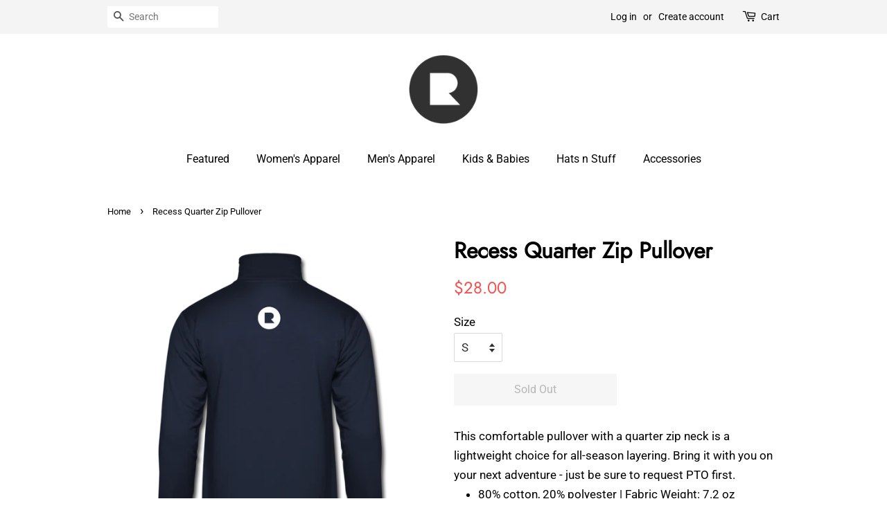

--- FILE ---
content_type: text/html; charset=utf-8
request_url: https://shop.recesscreative.com/products/recess-quarter-zip-pullover
body_size: 14970
content:
<!doctype html>
<html class="no-js">
<head>

  <!-- Basic page needs ================================================== -->
  <meta charset="utf-8">
  <meta http-equiv="X-UA-Compatible" content="IE=edge,chrome=1">

  
  <link rel="shortcut icon" href="//shop.recesscreative.com/cdn/shop/files/RC_Logo_2020_500x500_7185af87-d484-404c-9d59-b7f7b27807b6_32x32.png?v=1613729479" type="image/png" />
  

  <!-- Title and description ================================================== -->
  <title>
  Recess Quarter Zip Pullover &ndash; Recess Creative
  </title>

  
  <meta name="description" content="This comfortable pullover with a quarter zip neck is a lightweight choice for all-season layering. Bring it with you on your next adventure!80% cotton, 20% polyester | Fabric Weight: 7.2 oz (midweight)Lightweight, ringspun fashion fleecePremium zipperTriple-needle stitch detailImported; processed and printed in the U.S.A.">
  

  <!-- Social meta ================================================== -->
  <!-- /snippets/social-meta-tags.liquid -->




<meta property="og:site_name" content="Recess Creative">
<meta property="og:url" content="https://shop.recesscreative.com/products/recess-quarter-zip-pullover">
<meta property="og:title" content="Recess Quarter Zip Pullover">
<meta property="og:type" content="product">
<meta property="og:description" content="This comfortable pullover with a quarter zip neck is a lightweight choice for all-season layering. Bring it with you on your next adventure!80% cotton, 20% polyester | Fabric Weight: 7.2 oz (midweight)Lightweight, ringspun fashion fleecePremium zipperTriple-needle stitch detailImported; processed and printed in the U.S.A.">

  <meta property="og:price:amount" content="28.00">
  <meta property="og:price:currency" content="USD">

<meta property="og:image" content="http://shop.recesscreative.com/cdn/shop/products/spod-1051914684-4-2_1200x1200.png?v=1593370155">
<meta property="og:image:secure_url" content="https://shop.recesscreative.com/cdn/shop/products/spod-1051914684-4-2_1200x1200.png?v=1593370155">


  <meta name="twitter:site" content="@recesscreative">

<meta name="twitter:card" content="summary_large_image">
<meta name="twitter:title" content="Recess Quarter Zip Pullover">
<meta name="twitter:description" content="This comfortable pullover with a quarter zip neck is a lightweight choice for all-season layering. Bring it with you on your next adventure!80% cotton, 20% polyester | Fabric Weight: 7.2 oz (midweight)Lightweight, ringspun fashion fleecePremium zipperTriple-needle stitch detailImported; processed and printed in the U.S.A.">


  <!-- Helpers ================================================== -->
  <link rel="canonical" href="https://shop.recesscreative.com/products/recess-quarter-zip-pullover">
  <meta name="viewport" content="width=device-width,initial-scale=1">
  <meta name="theme-color" content="#fa4e4e">

  <!-- CSS ================================================== -->
  <link href="//shop.recesscreative.com/cdn/shop/t/4/assets/timber.scss.css?v=179344497134995723731759261150" rel="stylesheet" type="text/css" media="all" />
  <link href="//shop.recesscreative.com/cdn/shop/t/4/assets/theme.scss.css?v=123696566557306706071759261150" rel="stylesheet" type="text/css" media="all" />

  <script>
    window.theme = window.theme || {};

    var theme = {
      strings: {
        addToCart: "Add to Cart",
        soldOut: "Sold Out",
        unavailable: "Unavailable",
        zoomClose: "Close (Esc)",
        zoomPrev: "Previous (Left arrow key)",
        zoomNext: "Next (Right arrow key)",
        addressError: "Error looking up that address",
        addressNoResults: "No results for that address",
        addressQueryLimit: "You have exceeded the Google API usage limit. Consider upgrading to a \u003ca href=\"https:\/\/developers.google.com\/maps\/premium\/usage-limits\"\u003ePremium Plan\u003c\/a\u003e.",
        authError: "There was a problem authenticating your Google Maps API Key."
      },
      settings: {
        // Adding some settings to allow the editor to update correctly when they are changed
        enableWideLayout: false,
        typeAccentTransform: false,
        typeAccentSpacing: false,
        baseFontSize: '17px',
        headerBaseFontSize: '32px',
        accentFontSize: '16px'
      },
      variables: {
        mediaQueryMedium: 'screen and (max-width: 768px)',
        bpSmall: false
      },
      moneyFormat: "${{amount}}"
    }

    document.documentElement.className = document.documentElement.className.replace('no-js', 'supports-js');
  </script>

  <!-- Header hook for plugins ================================================== -->
  <script>window.performance && window.performance.mark && window.performance.mark('shopify.content_for_header.start');</script><meta id="shopify-digital-wallet" name="shopify-digital-wallet" content="/41289121945/digital_wallets/dialog">
<meta name="shopify-checkout-api-token" content="8d2979799744a40f3ff58d48dc11bfde">
<meta id="in-context-paypal-metadata" data-shop-id="41289121945" data-venmo-supported="true" data-environment="production" data-locale="en_US" data-paypal-v4="true" data-currency="USD">
<link rel="alternate" type="application/json+oembed" href="https://shop.recesscreative.com/products/recess-quarter-zip-pullover.oembed">
<script async="async" src="/checkouts/internal/preloads.js?locale=en-US"></script>
<link rel="preconnect" href="https://shop.app" crossorigin="anonymous">
<script async="async" src="https://shop.app/checkouts/internal/preloads.js?locale=en-US&shop_id=41289121945" crossorigin="anonymous"></script>
<script id="apple-pay-shop-capabilities" type="application/json">{"shopId":41289121945,"countryCode":"US","currencyCode":"USD","merchantCapabilities":["supports3DS"],"merchantId":"gid:\/\/shopify\/Shop\/41289121945","merchantName":"Recess Creative","requiredBillingContactFields":["postalAddress","email"],"requiredShippingContactFields":["postalAddress","email"],"shippingType":"shipping","supportedNetworks":["visa","masterCard","amex","discover","elo","jcb"],"total":{"type":"pending","label":"Recess Creative","amount":"1.00"},"shopifyPaymentsEnabled":true,"supportsSubscriptions":true}</script>
<script id="shopify-features" type="application/json">{"accessToken":"8d2979799744a40f3ff58d48dc11bfde","betas":["rich-media-storefront-analytics"],"domain":"shop.recesscreative.com","predictiveSearch":true,"shopId":41289121945,"locale":"en"}</script>
<script>var Shopify = Shopify || {};
Shopify.shop = "recess-creative.myshopify.com";
Shopify.locale = "en";
Shopify.currency = {"active":"USD","rate":"1.0"};
Shopify.country = "US";
Shopify.theme = {"name":"Minimal","id":113442095257,"schema_name":"Minimal","schema_version":"12.0.4","theme_store_id":380,"role":"main"};
Shopify.theme.handle = "null";
Shopify.theme.style = {"id":null,"handle":null};
Shopify.cdnHost = "shop.recesscreative.com/cdn";
Shopify.routes = Shopify.routes || {};
Shopify.routes.root = "/";</script>
<script type="module">!function(o){(o.Shopify=o.Shopify||{}).modules=!0}(window);</script>
<script>!function(o){function n(){var o=[];function n(){o.push(Array.prototype.slice.apply(arguments))}return n.q=o,n}var t=o.Shopify=o.Shopify||{};t.loadFeatures=n(),t.autoloadFeatures=n()}(window);</script>
<script>
  window.ShopifyPay = window.ShopifyPay || {};
  window.ShopifyPay.apiHost = "shop.app\/pay";
  window.ShopifyPay.redirectState = null;
</script>
<script id="shop-js-analytics" type="application/json">{"pageType":"product"}</script>
<script defer="defer" async type="module" src="//shop.recesscreative.com/cdn/shopifycloud/shop-js/modules/v2/client.init-shop-cart-sync_C5BV16lS.en.esm.js"></script>
<script defer="defer" async type="module" src="//shop.recesscreative.com/cdn/shopifycloud/shop-js/modules/v2/chunk.common_CygWptCX.esm.js"></script>
<script type="module">
  await import("//shop.recesscreative.com/cdn/shopifycloud/shop-js/modules/v2/client.init-shop-cart-sync_C5BV16lS.en.esm.js");
await import("//shop.recesscreative.com/cdn/shopifycloud/shop-js/modules/v2/chunk.common_CygWptCX.esm.js");

  window.Shopify.SignInWithShop?.initShopCartSync?.({"fedCMEnabled":true,"windoidEnabled":true});

</script>
<script>
  window.Shopify = window.Shopify || {};
  if (!window.Shopify.featureAssets) window.Shopify.featureAssets = {};
  window.Shopify.featureAssets['shop-js'] = {"shop-cart-sync":["modules/v2/client.shop-cart-sync_ZFArdW7E.en.esm.js","modules/v2/chunk.common_CygWptCX.esm.js"],"init-fed-cm":["modules/v2/client.init-fed-cm_CmiC4vf6.en.esm.js","modules/v2/chunk.common_CygWptCX.esm.js"],"shop-button":["modules/v2/client.shop-button_tlx5R9nI.en.esm.js","modules/v2/chunk.common_CygWptCX.esm.js"],"shop-cash-offers":["modules/v2/client.shop-cash-offers_DOA2yAJr.en.esm.js","modules/v2/chunk.common_CygWptCX.esm.js","modules/v2/chunk.modal_D71HUcav.esm.js"],"init-windoid":["modules/v2/client.init-windoid_sURxWdc1.en.esm.js","modules/v2/chunk.common_CygWptCX.esm.js"],"shop-toast-manager":["modules/v2/client.shop-toast-manager_ClPi3nE9.en.esm.js","modules/v2/chunk.common_CygWptCX.esm.js"],"init-shop-email-lookup-coordinator":["modules/v2/client.init-shop-email-lookup-coordinator_B8hsDcYM.en.esm.js","modules/v2/chunk.common_CygWptCX.esm.js"],"init-shop-cart-sync":["modules/v2/client.init-shop-cart-sync_C5BV16lS.en.esm.js","modules/v2/chunk.common_CygWptCX.esm.js"],"avatar":["modules/v2/client.avatar_BTnouDA3.en.esm.js"],"pay-button":["modules/v2/client.pay-button_FdsNuTd3.en.esm.js","modules/v2/chunk.common_CygWptCX.esm.js"],"init-customer-accounts":["modules/v2/client.init-customer-accounts_DxDtT_ad.en.esm.js","modules/v2/client.shop-login-button_C5VAVYt1.en.esm.js","modules/v2/chunk.common_CygWptCX.esm.js","modules/v2/chunk.modal_D71HUcav.esm.js"],"init-shop-for-new-customer-accounts":["modules/v2/client.init-shop-for-new-customer-accounts_ChsxoAhi.en.esm.js","modules/v2/client.shop-login-button_C5VAVYt1.en.esm.js","modules/v2/chunk.common_CygWptCX.esm.js","modules/v2/chunk.modal_D71HUcav.esm.js"],"shop-login-button":["modules/v2/client.shop-login-button_C5VAVYt1.en.esm.js","modules/v2/chunk.common_CygWptCX.esm.js","modules/v2/chunk.modal_D71HUcav.esm.js"],"init-customer-accounts-sign-up":["modules/v2/client.init-customer-accounts-sign-up_CPSyQ0Tj.en.esm.js","modules/v2/client.shop-login-button_C5VAVYt1.en.esm.js","modules/v2/chunk.common_CygWptCX.esm.js","modules/v2/chunk.modal_D71HUcav.esm.js"],"shop-follow-button":["modules/v2/client.shop-follow-button_Cva4Ekp9.en.esm.js","modules/v2/chunk.common_CygWptCX.esm.js","modules/v2/chunk.modal_D71HUcav.esm.js"],"checkout-modal":["modules/v2/client.checkout-modal_BPM8l0SH.en.esm.js","modules/v2/chunk.common_CygWptCX.esm.js","modules/v2/chunk.modal_D71HUcav.esm.js"],"lead-capture":["modules/v2/client.lead-capture_Bi8yE_yS.en.esm.js","modules/v2/chunk.common_CygWptCX.esm.js","modules/v2/chunk.modal_D71HUcav.esm.js"],"shop-login":["modules/v2/client.shop-login_D6lNrXab.en.esm.js","modules/v2/chunk.common_CygWptCX.esm.js","modules/v2/chunk.modal_D71HUcav.esm.js"],"payment-terms":["modules/v2/client.payment-terms_CZxnsJam.en.esm.js","modules/v2/chunk.common_CygWptCX.esm.js","modules/v2/chunk.modal_D71HUcav.esm.js"]};
</script>
<script>(function() {
  var isLoaded = false;
  function asyncLoad() {
    if (isLoaded) return;
    isLoaded = true;
    var urls = ["\/\/cdn.shopify.com\/proxy\/2c6e2b3ed8e654297cd89158bdced1abc0186bebc43fae07f93643844e03a51f\/static.cdn.printful.com\/static\/js\/external\/shopify-product-customizer.js?v=0.28\u0026shop=recess-creative.myshopify.com\u0026sp-cache-control=cHVibGljLCBtYXgtYWdlPTkwMA"];
    for (var i = 0; i < urls.length; i++) {
      var s = document.createElement('script');
      s.type = 'text/javascript';
      s.async = true;
      s.src = urls[i];
      var x = document.getElementsByTagName('script')[0];
      x.parentNode.insertBefore(s, x);
    }
  };
  if(window.attachEvent) {
    window.attachEvent('onload', asyncLoad);
  } else {
    window.addEventListener('load', asyncLoad, false);
  }
})();</script>
<script id="__st">var __st={"a":41289121945,"offset":-18000,"reqid":"6d3816df-51ee-4b8a-ac2e-678237870c9d-1768840980","pageurl":"shop.recesscreative.com\/products\/recess-quarter-zip-pullover","u":"d0dee27ada4c","p":"product","rtyp":"product","rid":5338050330777};</script>
<script>window.ShopifyPaypalV4VisibilityTracking = true;</script>
<script id="captcha-bootstrap">!function(){'use strict';const t='contact',e='account',n='new_comment',o=[[t,t],['blogs',n],['comments',n],[t,'customer']],c=[[e,'customer_login'],[e,'guest_login'],[e,'recover_customer_password'],[e,'create_customer']],r=t=>t.map((([t,e])=>`form[action*='/${t}']:not([data-nocaptcha='true']) input[name='form_type'][value='${e}']`)).join(','),a=t=>()=>t?[...document.querySelectorAll(t)].map((t=>t.form)):[];function s(){const t=[...o],e=r(t);return a(e)}const i='password',u='form_key',d=['recaptcha-v3-token','g-recaptcha-response','h-captcha-response',i],f=()=>{try{return window.sessionStorage}catch{return}},m='__shopify_v',_=t=>t.elements[u];function p(t,e,n=!1){try{const o=window.sessionStorage,c=JSON.parse(o.getItem(e)),{data:r}=function(t){const{data:e,action:n}=t;return t[m]||n?{data:e,action:n}:{data:t,action:n}}(c);for(const[e,n]of Object.entries(r))t.elements[e]&&(t.elements[e].value=n);n&&o.removeItem(e)}catch(o){console.error('form repopulation failed',{error:o})}}const l='form_type',E='cptcha';function T(t){t.dataset[E]=!0}const w=window,h=w.document,L='Shopify',v='ce_forms',y='captcha';let A=!1;((t,e)=>{const n=(g='f06e6c50-85a8-45c8-87d0-21a2b65856fe',I='https://cdn.shopify.com/shopifycloud/storefront-forms-hcaptcha/ce_storefront_forms_captcha_hcaptcha.v1.5.2.iife.js',D={infoText:'Protected by hCaptcha',privacyText:'Privacy',termsText:'Terms'},(t,e,n)=>{const o=w[L][v],c=o.bindForm;if(c)return c(t,g,e,D).then(n);var r;o.q.push([[t,g,e,D],n]),r=I,A||(h.body.append(Object.assign(h.createElement('script'),{id:'captcha-provider',async:!0,src:r})),A=!0)});var g,I,D;w[L]=w[L]||{},w[L][v]=w[L][v]||{},w[L][v].q=[],w[L][y]=w[L][y]||{},w[L][y].protect=function(t,e){n(t,void 0,e),T(t)},Object.freeze(w[L][y]),function(t,e,n,w,h,L){const[v,y,A,g]=function(t,e,n){const i=e?o:[],u=t?c:[],d=[...i,...u],f=r(d),m=r(i),_=r(d.filter((([t,e])=>n.includes(e))));return[a(f),a(m),a(_),s()]}(w,h,L),I=t=>{const e=t.target;return e instanceof HTMLFormElement?e:e&&e.form},D=t=>v().includes(t);t.addEventListener('submit',(t=>{const e=I(t);if(!e)return;const n=D(e)&&!e.dataset.hcaptchaBound&&!e.dataset.recaptchaBound,o=_(e),c=g().includes(e)&&(!o||!o.value);(n||c)&&t.preventDefault(),c&&!n&&(function(t){try{if(!f())return;!function(t){const e=f();if(!e)return;const n=_(t);if(!n)return;const o=n.value;o&&e.removeItem(o)}(t);const e=Array.from(Array(32),(()=>Math.random().toString(36)[2])).join('');!function(t,e){_(t)||t.append(Object.assign(document.createElement('input'),{type:'hidden',name:u})),t.elements[u].value=e}(t,e),function(t,e){const n=f();if(!n)return;const o=[...t.querySelectorAll(`input[type='${i}']`)].map((({name:t})=>t)),c=[...d,...o],r={};for(const[a,s]of new FormData(t).entries())c.includes(a)||(r[a]=s);n.setItem(e,JSON.stringify({[m]:1,action:t.action,data:r}))}(t,e)}catch(e){console.error('failed to persist form',e)}}(e),e.submit())}));const S=(t,e)=>{t&&!t.dataset[E]&&(n(t,e.some((e=>e===t))),T(t))};for(const o of['focusin','change'])t.addEventListener(o,(t=>{const e=I(t);D(e)&&S(e,y())}));const B=e.get('form_key'),M=e.get(l),P=B&&M;t.addEventListener('DOMContentLoaded',(()=>{const t=y();if(P)for(const e of t)e.elements[l].value===M&&p(e,B);[...new Set([...A(),...v().filter((t=>'true'===t.dataset.shopifyCaptcha))])].forEach((e=>S(e,t)))}))}(h,new URLSearchParams(w.location.search),n,t,e,['guest_login'])})(!0,!0)}();</script>
<script integrity="sha256-4kQ18oKyAcykRKYeNunJcIwy7WH5gtpwJnB7kiuLZ1E=" data-source-attribution="shopify.loadfeatures" defer="defer" src="//shop.recesscreative.com/cdn/shopifycloud/storefront/assets/storefront/load_feature-a0a9edcb.js" crossorigin="anonymous"></script>
<script crossorigin="anonymous" defer="defer" src="//shop.recesscreative.com/cdn/shopifycloud/storefront/assets/shopify_pay/storefront-65b4c6d7.js?v=20250812"></script>
<script data-source-attribution="shopify.dynamic_checkout.dynamic.init">var Shopify=Shopify||{};Shopify.PaymentButton=Shopify.PaymentButton||{isStorefrontPortableWallets:!0,init:function(){window.Shopify.PaymentButton.init=function(){};var t=document.createElement("script");t.src="https://shop.recesscreative.com/cdn/shopifycloud/portable-wallets/latest/portable-wallets.en.js",t.type="module",document.head.appendChild(t)}};
</script>
<script data-source-attribution="shopify.dynamic_checkout.buyer_consent">
  function portableWalletsHideBuyerConsent(e){var t=document.getElementById("shopify-buyer-consent"),n=document.getElementById("shopify-subscription-policy-button");t&&n&&(t.classList.add("hidden"),t.setAttribute("aria-hidden","true"),n.removeEventListener("click",e))}function portableWalletsShowBuyerConsent(e){var t=document.getElementById("shopify-buyer-consent"),n=document.getElementById("shopify-subscription-policy-button");t&&n&&(t.classList.remove("hidden"),t.removeAttribute("aria-hidden"),n.addEventListener("click",e))}window.Shopify?.PaymentButton&&(window.Shopify.PaymentButton.hideBuyerConsent=portableWalletsHideBuyerConsent,window.Shopify.PaymentButton.showBuyerConsent=portableWalletsShowBuyerConsent);
</script>
<script>
  function portableWalletsCleanup(e){e&&e.src&&console.error("Failed to load portable wallets script "+e.src);var t=document.querySelectorAll("shopify-accelerated-checkout .shopify-payment-button__skeleton, shopify-accelerated-checkout-cart .wallet-cart-button__skeleton"),e=document.getElementById("shopify-buyer-consent");for(let e=0;e<t.length;e++)t[e].remove();e&&e.remove()}function portableWalletsNotLoadedAsModule(e){e instanceof ErrorEvent&&"string"==typeof e.message&&e.message.includes("import.meta")&&"string"==typeof e.filename&&e.filename.includes("portable-wallets")&&(window.removeEventListener("error",portableWalletsNotLoadedAsModule),window.Shopify.PaymentButton.failedToLoad=e,"loading"===document.readyState?document.addEventListener("DOMContentLoaded",window.Shopify.PaymentButton.init):window.Shopify.PaymentButton.init())}window.addEventListener("error",portableWalletsNotLoadedAsModule);
</script>

<script type="module" src="https://shop.recesscreative.com/cdn/shopifycloud/portable-wallets/latest/portable-wallets.en.js" onError="portableWalletsCleanup(this)" crossorigin="anonymous"></script>
<script nomodule>
  document.addEventListener("DOMContentLoaded", portableWalletsCleanup);
</script>

<link id="shopify-accelerated-checkout-styles" rel="stylesheet" media="screen" href="https://shop.recesscreative.com/cdn/shopifycloud/portable-wallets/latest/accelerated-checkout-backwards-compat.css" crossorigin="anonymous">
<style id="shopify-accelerated-checkout-cart">
        #shopify-buyer-consent {
  margin-top: 1em;
  display: inline-block;
  width: 100%;
}

#shopify-buyer-consent.hidden {
  display: none;
}

#shopify-subscription-policy-button {
  background: none;
  border: none;
  padding: 0;
  text-decoration: underline;
  font-size: inherit;
  cursor: pointer;
}

#shopify-subscription-policy-button::before {
  box-shadow: none;
}

      </style>

<script>window.performance && window.performance.mark && window.performance.mark('shopify.content_for_header.end');</script>

  <script src="//shop.recesscreative.com/cdn/shop/t/4/assets/jquery-2.2.3.min.js?v=58211863146907186831601494896" type="text/javascript"></script>

  <script src="//shop.recesscreative.com/cdn/shop/t/4/assets/lazysizes.min.js?v=155223123402716617051601494897" async="async"></script>

  
  


  <!-- "snippets/shogun-head.liquid" was not rendered, the associated app was uninstalled -->
<link href="https://monorail-edge.shopifysvc.com" rel="dns-prefetch">
<script>(function(){if ("sendBeacon" in navigator && "performance" in window) {try {var session_token_from_headers = performance.getEntriesByType('navigation')[0].serverTiming.find(x => x.name == '_s').description;} catch {var session_token_from_headers = undefined;}var session_cookie_matches = document.cookie.match(/_shopify_s=([^;]*)/);var session_token_from_cookie = session_cookie_matches && session_cookie_matches.length === 2 ? session_cookie_matches[1] : "";var session_token = session_token_from_headers || session_token_from_cookie || "";function handle_abandonment_event(e) {var entries = performance.getEntries().filter(function(entry) {return /monorail-edge.shopifysvc.com/.test(entry.name);});if (!window.abandonment_tracked && entries.length === 0) {window.abandonment_tracked = true;var currentMs = Date.now();var navigation_start = performance.timing.navigationStart;var payload = {shop_id: 41289121945,url: window.location.href,navigation_start,duration: currentMs - navigation_start,session_token,page_type: "product"};window.navigator.sendBeacon("https://monorail-edge.shopifysvc.com/v1/produce", JSON.stringify({schema_id: "online_store_buyer_site_abandonment/1.1",payload: payload,metadata: {event_created_at_ms: currentMs,event_sent_at_ms: currentMs}}));}}window.addEventListener('pagehide', handle_abandonment_event);}}());</script>
<script id="web-pixels-manager-setup">(function e(e,d,r,n,o){if(void 0===o&&(o={}),!Boolean(null===(a=null===(i=window.Shopify)||void 0===i?void 0:i.analytics)||void 0===a?void 0:a.replayQueue)){var i,a;window.Shopify=window.Shopify||{};var t=window.Shopify;t.analytics=t.analytics||{};var s=t.analytics;s.replayQueue=[],s.publish=function(e,d,r){return s.replayQueue.push([e,d,r]),!0};try{self.performance.mark("wpm:start")}catch(e){}var l=function(){var e={modern:/Edge?\/(1{2}[4-9]|1[2-9]\d|[2-9]\d{2}|\d{4,})\.\d+(\.\d+|)|Firefox\/(1{2}[4-9]|1[2-9]\d|[2-9]\d{2}|\d{4,})\.\d+(\.\d+|)|Chrom(ium|e)\/(9{2}|\d{3,})\.\d+(\.\d+|)|(Maci|X1{2}).+ Version\/(15\.\d+|(1[6-9]|[2-9]\d|\d{3,})\.\d+)([,.]\d+|)( \(\w+\)|)( Mobile\/\w+|) Safari\/|Chrome.+OPR\/(9{2}|\d{3,})\.\d+\.\d+|(CPU[ +]OS|iPhone[ +]OS|CPU[ +]iPhone|CPU IPhone OS|CPU iPad OS)[ +]+(15[._]\d+|(1[6-9]|[2-9]\d|\d{3,})[._]\d+)([._]\d+|)|Android:?[ /-](13[3-9]|1[4-9]\d|[2-9]\d{2}|\d{4,})(\.\d+|)(\.\d+|)|Android.+Firefox\/(13[5-9]|1[4-9]\d|[2-9]\d{2}|\d{4,})\.\d+(\.\d+|)|Android.+Chrom(ium|e)\/(13[3-9]|1[4-9]\d|[2-9]\d{2}|\d{4,})\.\d+(\.\d+|)|SamsungBrowser\/([2-9]\d|\d{3,})\.\d+/,legacy:/Edge?\/(1[6-9]|[2-9]\d|\d{3,})\.\d+(\.\d+|)|Firefox\/(5[4-9]|[6-9]\d|\d{3,})\.\d+(\.\d+|)|Chrom(ium|e)\/(5[1-9]|[6-9]\d|\d{3,})\.\d+(\.\d+|)([\d.]+$|.*Safari\/(?![\d.]+ Edge\/[\d.]+$))|(Maci|X1{2}).+ Version\/(10\.\d+|(1[1-9]|[2-9]\d|\d{3,})\.\d+)([,.]\d+|)( \(\w+\)|)( Mobile\/\w+|) Safari\/|Chrome.+OPR\/(3[89]|[4-9]\d|\d{3,})\.\d+\.\d+|(CPU[ +]OS|iPhone[ +]OS|CPU[ +]iPhone|CPU IPhone OS|CPU iPad OS)[ +]+(10[._]\d+|(1[1-9]|[2-9]\d|\d{3,})[._]\d+)([._]\d+|)|Android:?[ /-](13[3-9]|1[4-9]\d|[2-9]\d{2}|\d{4,})(\.\d+|)(\.\d+|)|Mobile Safari.+OPR\/([89]\d|\d{3,})\.\d+\.\d+|Android.+Firefox\/(13[5-9]|1[4-9]\d|[2-9]\d{2}|\d{4,})\.\d+(\.\d+|)|Android.+Chrom(ium|e)\/(13[3-9]|1[4-9]\d|[2-9]\d{2}|\d{4,})\.\d+(\.\d+|)|Android.+(UC? ?Browser|UCWEB|U3)[ /]?(15\.([5-9]|\d{2,})|(1[6-9]|[2-9]\d|\d{3,})\.\d+)\.\d+|SamsungBrowser\/(5\.\d+|([6-9]|\d{2,})\.\d+)|Android.+MQ{2}Browser\/(14(\.(9|\d{2,})|)|(1[5-9]|[2-9]\d|\d{3,})(\.\d+|))(\.\d+|)|K[Aa][Ii]OS\/(3\.\d+|([4-9]|\d{2,})\.\d+)(\.\d+|)/},d=e.modern,r=e.legacy,n=navigator.userAgent;return n.match(d)?"modern":n.match(r)?"legacy":"unknown"}(),u="modern"===l?"modern":"legacy",c=(null!=n?n:{modern:"",legacy:""})[u],f=function(e){return[e.baseUrl,"/wpm","/b",e.hashVersion,"modern"===e.buildTarget?"m":"l",".js"].join("")}({baseUrl:d,hashVersion:r,buildTarget:u}),m=function(e){var d=e.version,r=e.bundleTarget,n=e.surface,o=e.pageUrl,i=e.monorailEndpoint;return{emit:function(e){var a=e.status,t=e.errorMsg,s=(new Date).getTime(),l=JSON.stringify({metadata:{event_sent_at_ms:s},events:[{schema_id:"web_pixels_manager_load/3.1",payload:{version:d,bundle_target:r,page_url:o,status:a,surface:n,error_msg:t},metadata:{event_created_at_ms:s}}]});if(!i)return console&&console.warn&&console.warn("[Web Pixels Manager] No Monorail endpoint provided, skipping logging."),!1;try{return self.navigator.sendBeacon.bind(self.navigator)(i,l)}catch(e){}var u=new XMLHttpRequest;try{return u.open("POST",i,!0),u.setRequestHeader("Content-Type","text/plain"),u.send(l),!0}catch(e){return console&&console.warn&&console.warn("[Web Pixels Manager] Got an unhandled error while logging to Monorail."),!1}}}}({version:r,bundleTarget:l,surface:e.surface,pageUrl:self.location.href,monorailEndpoint:e.monorailEndpoint});try{o.browserTarget=l,function(e){var d=e.src,r=e.async,n=void 0===r||r,o=e.onload,i=e.onerror,a=e.sri,t=e.scriptDataAttributes,s=void 0===t?{}:t,l=document.createElement("script"),u=document.querySelector("head"),c=document.querySelector("body");if(l.async=n,l.src=d,a&&(l.integrity=a,l.crossOrigin="anonymous"),s)for(var f in s)if(Object.prototype.hasOwnProperty.call(s,f))try{l.dataset[f]=s[f]}catch(e){}if(o&&l.addEventListener("load",o),i&&l.addEventListener("error",i),u)u.appendChild(l);else{if(!c)throw new Error("Did not find a head or body element to append the script");c.appendChild(l)}}({src:f,async:!0,onload:function(){if(!function(){var e,d;return Boolean(null===(d=null===(e=window.Shopify)||void 0===e?void 0:e.analytics)||void 0===d?void 0:d.initialized)}()){var d=window.webPixelsManager.init(e)||void 0;if(d){var r=window.Shopify.analytics;r.replayQueue.forEach((function(e){var r=e[0],n=e[1],o=e[2];d.publishCustomEvent(r,n,o)})),r.replayQueue=[],r.publish=d.publishCustomEvent,r.visitor=d.visitor,r.initialized=!0}}},onerror:function(){return m.emit({status:"failed",errorMsg:"".concat(f," has failed to load")})},sri:function(e){var d=/^sha384-[A-Za-z0-9+/=]+$/;return"string"==typeof e&&d.test(e)}(c)?c:"",scriptDataAttributes:o}),m.emit({status:"loading"})}catch(e){m.emit({status:"failed",errorMsg:(null==e?void 0:e.message)||"Unknown error"})}}})({shopId: 41289121945,storefrontBaseUrl: "https://shop.recesscreative.com",extensionsBaseUrl: "https://extensions.shopifycdn.com/cdn/shopifycloud/web-pixels-manager",monorailEndpoint: "https://monorail-edge.shopifysvc.com/unstable/produce_batch",surface: "storefront-renderer",enabledBetaFlags: ["2dca8a86"],webPixelsConfigList: [{"id":"shopify-app-pixel","configuration":"{}","eventPayloadVersion":"v1","runtimeContext":"STRICT","scriptVersion":"0450","apiClientId":"shopify-pixel","type":"APP","privacyPurposes":["ANALYTICS","MARKETING"]},{"id":"shopify-custom-pixel","eventPayloadVersion":"v1","runtimeContext":"LAX","scriptVersion":"0450","apiClientId":"shopify-pixel","type":"CUSTOM","privacyPurposes":["ANALYTICS","MARKETING"]}],isMerchantRequest: false,initData: {"shop":{"name":"Recess Creative","paymentSettings":{"currencyCode":"USD"},"myshopifyDomain":"recess-creative.myshopify.com","countryCode":"US","storefrontUrl":"https:\/\/shop.recesscreative.com"},"customer":null,"cart":null,"checkout":null,"productVariants":[{"price":{"amount":28.0,"currencyCode":"USD"},"product":{"title":"Recess Quarter Zip Pullover","vendor":"SPOD","id":"5338050330777","untranslatedTitle":"Recess Quarter Zip Pullover","url":"\/products\/recess-quarter-zip-pullover","type":"Unisex Hanes Quarter Zip Pullover"},"id":"34835745931417","image":{"src":"\/\/shop.recesscreative.com\/cdn\/shop\/products\/spod-1051914684-4-2.png?v=1593370155"},"sku":"1051914684-P1439A4S2","title":"S","untranslatedTitle":"S"},{"price":{"amount":28.0,"currencyCode":"USD"},"product":{"title":"Recess Quarter Zip Pullover","vendor":"SPOD","id":"5338050330777","untranslatedTitle":"Recess Quarter Zip Pullover","url":"\/products\/recess-quarter-zip-pullover","type":"Unisex Hanes Quarter Zip Pullover"},"id":"34835745964185","image":{"src":"\/\/shop.recesscreative.com\/cdn\/shop\/products\/spod-1051914684-4-2.png?v=1593370155"},"sku":"1051914684-P1439A4S3","title":"M","untranslatedTitle":"M"},{"price":{"amount":28.0,"currencyCode":"USD"},"product":{"title":"Recess Quarter Zip Pullover","vendor":"SPOD","id":"5338050330777","untranslatedTitle":"Recess Quarter Zip Pullover","url":"\/products\/recess-quarter-zip-pullover","type":"Unisex Hanes Quarter Zip Pullover"},"id":"34835745996953","image":{"src":"\/\/shop.recesscreative.com\/cdn\/shop\/products\/spod-1051914684-4-2.png?v=1593370155"},"sku":"1051914684-P1439A4S4","title":"L","untranslatedTitle":"L"},{"price":{"amount":28.0,"currencyCode":"USD"},"product":{"title":"Recess Quarter Zip Pullover","vendor":"SPOD","id":"5338050330777","untranslatedTitle":"Recess Quarter Zip Pullover","url":"\/products\/recess-quarter-zip-pullover","type":"Unisex Hanes Quarter Zip Pullover"},"id":"34835746029721","image":{"src":"\/\/shop.recesscreative.com\/cdn\/shop\/products\/spod-1051914684-4-2.png?v=1593370155"},"sku":"1051914684-P1439A4S5","title":"XL","untranslatedTitle":"XL"},{"price":{"amount":28.0,"currencyCode":"USD"},"product":{"title":"Recess Quarter Zip Pullover","vendor":"SPOD","id":"5338050330777","untranslatedTitle":"Recess Quarter Zip Pullover","url":"\/products\/recess-quarter-zip-pullover","type":"Unisex Hanes Quarter Zip Pullover"},"id":"34835746062489","image":{"src":"\/\/shop.recesscreative.com\/cdn\/shop\/products\/spod-1051914684-4-2.png?v=1593370155"},"sku":"1051914684-P1439A4S6","title":"2XL","untranslatedTitle":"2XL"}],"purchasingCompany":null},},"https://shop.recesscreative.com/cdn","fcfee988w5aeb613cpc8e4bc33m6693e112",{"modern":"","legacy":""},{"shopId":"41289121945","storefrontBaseUrl":"https:\/\/shop.recesscreative.com","extensionBaseUrl":"https:\/\/extensions.shopifycdn.com\/cdn\/shopifycloud\/web-pixels-manager","surface":"storefront-renderer","enabledBetaFlags":"[\"2dca8a86\"]","isMerchantRequest":"false","hashVersion":"fcfee988w5aeb613cpc8e4bc33m6693e112","publish":"custom","events":"[[\"page_viewed\",{}],[\"product_viewed\",{\"productVariant\":{\"price\":{\"amount\":28.0,\"currencyCode\":\"USD\"},\"product\":{\"title\":\"Recess Quarter Zip Pullover\",\"vendor\":\"SPOD\",\"id\":\"5338050330777\",\"untranslatedTitle\":\"Recess Quarter Zip Pullover\",\"url\":\"\/products\/recess-quarter-zip-pullover\",\"type\":\"Unisex Hanes Quarter Zip Pullover\"},\"id\":\"34835745931417\",\"image\":{\"src\":\"\/\/shop.recesscreative.com\/cdn\/shop\/products\/spod-1051914684-4-2.png?v=1593370155\"},\"sku\":\"1051914684-P1439A4S2\",\"title\":\"S\",\"untranslatedTitle\":\"S\"}}]]"});</script><script>
  window.ShopifyAnalytics = window.ShopifyAnalytics || {};
  window.ShopifyAnalytics.meta = window.ShopifyAnalytics.meta || {};
  window.ShopifyAnalytics.meta.currency = 'USD';
  var meta = {"product":{"id":5338050330777,"gid":"gid:\/\/shopify\/Product\/5338050330777","vendor":"SPOD","type":"Unisex Hanes Quarter Zip Pullover","handle":"recess-quarter-zip-pullover","variants":[{"id":34835745931417,"price":2800,"name":"Recess Quarter Zip Pullover - S","public_title":"S","sku":"1051914684-P1439A4S2"},{"id":34835745964185,"price":2800,"name":"Recess Quarter Zip Pullover - M","public_title":"M","sku":"1051914684-P1439A4S3"},{"id":34835745996953,"price":2800,"name":"Recess Quarter Zip Pullover - L","public_title":"L","sku":"1051914684-P1439A4S4"},{"id":34835746029721,"price":2800,"name":"Recess Quarter Zip Pullover - XL","public_title":"XL","sku":"1051914684-P1439A4S5"},{"id":34835746062489,"price":2800,"name":"Recess Quarter Zip Pullover - 2XL","public_title":"2XL","sku":"1051914684-P1439A4S6"}],"remote":false},"page":{"pageType":"product","resourceType":"product","resourceId":5338050330777,"requestId":"6d3816df-51ee-4b8a-ac2e-678237870c9d-1768840980"}};
  for (var attr in meta) {
    window.ShopifyAnalytics.meta[attr] = meta[attr];
  }
</script>
<script class="analytics">
  (function () {
    var customDocumentWrite = function(content) {
      var jquery = null;

      if (window.jQuery) {
        jquery = window.jQuery;
      } else if (window.Checkout && window.Checkout.$) {
        jquery = window.Checkout.$;
      }

      if (jquery) {
        jquery('body').append(content);
      }
    };

    var hasLoggedConversion = function(token) {
      if (token) {
        return document.cookie.indexOf('loggedConversion=' + token) !== -1;
      }
      return false;
    }

    var setCookieIfConversion = function(token) {
      if (token) {
        var twoMonthsFromNow = new Date(Date.now());
        twoMonthsFromNow.setMonth(twoMonthsFromNow.getMonth() + 2);

        document.cookie = 'loggedConversion=' + token + '; expires=' + twoMonthsFromNow;
      }
    }

    var trekkie = window.ShopifyAnalytics.lib = window.trekkie = window.trekkie || [];
    if (trekkie.integrations) {
      return;
    }
    trekkie.methods = [
      'identify',
      'page',
      'ready',
      'track',
      'trackForm',
      'trackLink'
    ];
    trekkie.factory = function(method) {
      return function() {
        var args = Array.prototype.slice.call(arguments);
        args.unshift(method);
        trekkie.push(args);
        return trekkie;
      };
    };
    for (var i = 0; i < trekkie.methods.length; i++) {
      var key = trekkie.methods[i];
      trekkie[key] = trekkie.factory(key);
    }
    trekkie.load = function(config) {
      trekkie.config = config || {};
      trekkie.config.initialDocumentCookie = document.cookie;
      var first = document.getElementsByTagName('script')[0];
      var script = document.createElement('script');
      script.type = 'text/javascript';
      script.onerror = function(e) {
        var scriptFallback = document.createElement('script');
        scriptFallback.type = 'text/javascript';
        scriptFallback.onerror = function(error) {
                var Monorail = {
      produce: function produce(monorailDomain, schemaId, payload) {
        var currentMs = new Date().getTime();
        var event = {
          schema_id: schemaId,
          payload: payload,
          metadata: {
            event_created_at_ms: currentMs,
            event_sent_at_ms: currentMs
          }
        };
        return Monorail.sendRequest("https://" + monorailDomain + "/v1/produce", JSON.stringify(event));
      },
      sendRequest: function sendRequest(endpointUrl, payload) {
        // Try the sendBeacon API
        if (window && window.navigator && typeof window.navigator.sendBeacon === 'function' && typeof window.Blob === 'function' && !Monorail.isIos12()) {
          var blobData = new window.Blob([payload], {
            type: 'text/plain'
          });

          if (window.navigator.sendBeacon(endpointUrl, blobData)) {
            return true;
          } // sendBeacon was not successful

        } // XHR beacon

        var xhr = new XMLHttpRequest();

        try {
          xhr.open('POST', endpointUrl);
          xhr.setRequestHeader('Content-Type', 'text/plain');
          xhr.send(payload);
        } catch (e) {
          console.log(e);
        }

        return false;
      },
      isIos12: function isIos12() {
        return window.navigator.userAgent.lastIndexOf('iPhone; CPU iPhone OS 12_') !== -1 || window.navigator.userAgent.lastIndexOf('iPad; CPU OS 12_') !== -1;
      }
    };
    Monorail.produce('monorail-edge.shopifysvc.com',
      'trekkie_storefront_load_errors/1.1',
      {shop_id: 41289121945,
      theme_id: 113442095257,
      app_name: "storefront",
      context_url: window.location.href,
      source_url: "//shop.recesscreative.com/cdn/s/trekkie.storefront.cd680fe47e6c39ca5d5df5f0a32d569bc48c0f27.min.js"});

        };
        scriptFallback.async = true;
        scriptFallback.src = '//shop.recesscreative.com/cdn/s/trekkie.storefront.cd680fe47e6c39ca5d5df5f0a32d569bc48c0f27.min.js';
        first.parentNode.insertBefore(scriptFallback, first);
      };
      script.async = true;
      script.src = '//shop.recesscreative.com/cdn/s/trekkie.storefront.cd680fe47e6c39ca5d5df5f0a32d569bc48c0f27.min.js';
      first.parentNode.insertBefore(script, first);
    };
    trekkie.load(
      {"Trekkie":{"appName":"storefront","development":false,"defaultAttributes":{"shopId":41289121945,"isMerchantRequest":null,"themeId":113442095257,"themeCityHash":"11638466808681960119","contentLanguage":"en","currency":"USD","eventMetadataId":"a38ad40e-45cf-4003-ab1a-e4781f3055e4"},"isServerSideCookieWritingEnabled":true,"monorailRegion":"shop_domain","enabledBetaFlags":["65f19447"]},"Session Attribution":{},"S2S":{"facebookCapiEnabled":false,"source":"trekkie-storefront-renderer","apiClientId":580111}}
    );

    var loaded = false;
    trekkie.ready(function() {
      if (loaded) return;
      loaded = true;

      window.ShopifyAnalytics.lib = window.trekkie;

      var originalDocumentWrite = document.write;
      document.write = customDocumentWrite;
      try { window.ShopifyAnalytics.merchantGoogleAnalytics.call(this); } catch(error) {};
      document.write = originalDocumentWrite;

      window.ShopifyAnalytics.lib.page(null,{"pageType":"product","resourceType":"product","resourceId":5338050330777,"requestId":"6d3816df-51ee-4b8a-ac2e-678237870c9d-1768840980","shopifyEmitted":true});

      var match = window.location.pathname.match(/checkouts\/(.+)\/(thank_you|post_purchase)/)
      var token = match? match[1]: undefined;
      if (!hasLoggedConversion(token)) {
        setCookieIfConversion(token);
        window.ShopifyAnalytics.lib.track("Viewed Product",{"currency":"USD","variantId":34835745931417,"productId":5338050330777,"productGid":"gid:\/\/shopify\/Product\/5338050330777","name":"Recess Quarter Zip Pullover - S","price":"28.00","sku":"1051914684-P1439A4S2","brand":"SPOD","variant":"S","category":"Unisex Hanes Quarter Zip Pullover","nonInteraction":true,"remote":false},undefined,undefined,{"shopifyEmitted":true});
      window.ShopifyAnalytics.lib.track("monorail:\/\/trekkie_storefront_viewed_product\/1.1",{"currency":"USD","variantId":34835745931417,"productId":5338050330777,"productGid":"gid:\/\/shopify\/Product\/5338050330777","name":"Recess Quarter Zip Pullover - S","price":"28.00","sku":"1051914684-P1439A4S2","brand":"SPOD","variant":"S","category":"Unisex Hanes Quarter Zip Pullover","nonInteraction":true,"remote":false,"referer":"https:\/\/shop.recesscreative.com\/products\/recess-quarter-zip-pullover"});
      }
    });


        var eventsListenerScript = document.createElement('script');
        eventsListenerScript.async = true;
        eventsListenerScript.src = "//shop.recesscreative.com/cdn/shopifycloud/storefront/assets/shop_events_listener-3da45d37.js";
        document.getElementsByTagName('head')[0].appendChild(eventsListenerScript);

})();</script>
<script
  defer
  src="https://shop.recesscreative.com/cdn/shopifycloud/perf-kit/shopify-perf-kit-3.0.4.min.js"
  data-application="storefront-renderer"
  data-shop-id="41289121945"
  data-render-region="gcp-us-central1"
  data-page-type="product"
  data-theme-instance-id="113442095257"
  data-theme-name="Minimal"
  data-theme-version="12.0.4"
  data-monorail-region="shop_domain"
  data-resource-timing-sampling-rate="10"
  data-shs="true"
  data-shs-beacon="true"
  data-shs-export-with-fetch="true"
  data-shs-logs-sample-rate="1"
  data-shs-beacon-endpoint="https://shop.recesscreative.com/api/collect"
></script>
</head>

<body id="recess-quarter-zip-pullover" class="template-product">

  <div id="shopify-section-header" class="shopify-section"><style>
  .logo__image-wrapper {
    max-width: 100px;
  }
  /*================= If logo is above navigation ================== */
  
    .site-nav {
      
      margin-top: 30px;
    }

    
      .logo__image-wrapper {
        margin: 0 auto;
      }
    
  

  /*============ If logo is on the same line as navigation ============ */
  


  
</style>

<div data-section-id="header" data-section-type="header-section">
  <div class="header-bar">
    <div class="wrapper medium-down--hide">
      <div class="post-large--display-table">

        
          <div class="header-bar__left post-large--display-table-cell">

            

            

            
              <div class="header-bar__module header-bar__search">
                


  <form action="/search" method="get" class="header-bar__search-form clearfix" role="search">
    
    <button type="submit" class="btn btn--search icon-fallback-text header-bar__search-submit">
      <span class="icon icon-search" aria-hidden="true"></span>
      <span class="fallback-text">Search</span>
    </button>
    <input type="search" name="q" value="" aria-label="Search" class="header-bar__search-input" placeholder="Search">
  </form>


              </div>
            

          </div>
        

        <div class="header-bar__right post-large--display-table-cell">

          
            <ul class="header-bar__module header-bar__module--list">
              
                <li>
                  <a href="/account/login" id="customer_login_link">Log in</a>
                </li>
                <li>or</li>
                <li>
                  <a href="/account/register" id="customer_register_link">Create account</a>
                </li>
              
            </ul>
          

          <div class="header-bar__module">
            <span class="header-bar__sep" aria-hidden="true"></span>
            <a href="/cart" class="cart-page-link">
              <span class="icon icon-cart header-bar__cart-icon" aria-hidden="true"></span>
            </a>
          </div>

          <div class="header-bar__module">
            <a href="/cart" class="cart-page-link">
              Cart
              <span class="cart-count header-bar__cart-count hidden-count">0</span>
            </a>
          </div>

          
            
          

        </div>
      </div>
    </div>

    <div class="wrapper post-large--hide announcement-bar--mobile">
      
    </div>

    <div class="wrapper post-large--hide">
      
        <button type="button" class="mobile-nav-trigger" id="MobileNavTrigger" aria-controls="MobileNav" aria-expanded="false">
          <span class="icon icon-hamburger" aria-hidden="true"></span>
          Menu
        </button>
      
      <a href="/cart" class="cart-page-link mobile-cart-page-link">
        <span class="icon icon-cart header-bar__cart-icon" aria-hidden="true"></span>
        Cart <span class="cart-count hidden-count">0</span>
      </a>
    </div>
    <nav role="navigation">
  <ul id="MobileNav" class="mobile-nav post-large--hide">
    
      
        <li class="mobile-nav__link">
          <a
            href="/"
            class="mobile-nav"
            >
            Featured
          </a>
        </li>
      
    
      
        <li class="mobile-nav__link">
          <a
            href="/collections/womens-apparel"
            class="mobile-nav"
            >
            Women&#39;s Apparel
          </a>
        </li>
      
    
      
        <li class="mobile-nav__link">
          <a
            href="/collections/mens-apparel"
            class="mobile-nav"
            >
            Men&#39;s Apparel
          </a>
        </li>
      
    
      
        <li class="mobile-nav__link">
          <a
            href="/collections/kids-and-babies"
            class="mobile-nav"
            >
            Kids &amp; Babies
          </a>
        </li>
      
    
      
        <li class="mobile-nav__link">
          <a
            href="/collections/hats-n-stuff"
            class="mobile-nav"
            >
            Hats n Stuff
          </a>
        </li>
      
    
      
        <li class="mobile-nav__link">
          <a
            href="/collections/accessories"
            class="mobile-nav"
            >
            Accessories
          </a>
        </li>
      
    

    
      
        <li class="mobile-nav__link">
          <a href="/account/login" id="customer_login_link">Log in</a>
        </li>
        <li class="mobile-nav__link">
          <a href="/account/register" id="customer_register_link">Create account</a>
        </li>
      
    

    <li class="mobile-nav__link">
      
        <div class="header-bar__module header-bar__search">
          


  <form action="/search" method="get" class="header-bar__search-form clearfix" role="search">
    
    <button type="submit" class="btn btn--search icon-fallback-text header-bar__search-submit">
      <span class="icon icon-search" aria-hidden="true"></span>
      <span class="fallback-text">Search</span>
    </button>
    <input type="search" name="q" value="" aria-label="Search" class="header-bar__search-input" placeholder="Search">
  </form>


        </div>
      
    </li>
  </ul>
</nav>

  </div>

  <header class="site-header" role="banner">
    <div class="wrapper">

      
        <div class="grid--full">
          <div class="grid__item">
            
              <div class="h1 site-header__logo" itemscope itemtype="http://schema.org/Organization">
            
              
                <noscript>
                  
                  <div class="logo__image-wrapper">
                    <img src="//shop.recesscreative.com/cdn/shop/files/RC_Logo_2020_500x500_7185af87-d484-404c-9d59-b7f7b27807b6_100x.png?v=1613729479" alt="Recess Creative" />
                  </div>
                </noscript>
                <div class="logo__image-wrapper supports-js">
                  <a href="/" itemprop="url" style="padding-top:100.0%;">
                    
                    <img class="logo__image lazyload"
                         src="//shop.recesscreative.com/cdn/shop/files/RC_Logo_2020_500x500_7185af87-d484-404c-9d59-b7f7b27807b6_300x300.png?v=1613729479"
                         data-src="//shop.recesscreative.com/cdn/shop/files/RC_Logo_2020_500x500_7185af87-d484-404c-9d59-b7f7b27807b6_{width}x.png?v=1613729479"
                         data-widths="[120, 180, 360, 540, 720, 900, 1080, 1296, 1512, 1728, 1944, 2048]"
                         data-aspectratio="1.0"
                         data-sizes="auto"
                         alt="Recess Creative"
                         itemprop="logo">
                  </a>
                </div>
              
            
              </div>
            
          </div>
        </div>
        <div class="grid--full medium-down--hide">
          <div class="grid__item">
            
<nav>
  <ul class="site-nav" id="AccessibleNav">
    
      
        <li>
          <a
            href="/"
            class="site-nav__link"
            data-meganav-type="child"
            >
              Featured
          </a>
        </li>
      
    
      
        <li>
          <a
            href="/collections/womens-apparel"
            class="site-nav__link"
            data-meganav-type="child"
            >
              Women&#39;s Apparel
          </a>
        </li>
      
    
      
        <li>
          <a
            href="/collections/mens-apparel"
            class="site-nav__link"
            data-meganav-type="child"
            >
              Men&#39;s Apparel
          </a>
        </li>
      
    
      
        <li>
          <a
            href="/collections/kids-and-babies"
            class="site-nav__link"
            data-meganav-type="child"
            >
              Kids &amp; Babies
          </a>
        </li>
      
    
      
        <li>
          <a
            href="/collections/hats-n-stuff"
            class="site-nav__link"
            data-meganav-type="child"
            >
              Hats n Stuff
          </a>
        </li>
      
    
      
        <li>
          <a
            href="/collections/accessories"
            class="site-nav__link"
            data-meganav-type="child"
            >
              Accessories
          </a>
        </li>
      
    
  </ul>
</nav>

          </div>
        </div>
      

    </div>
  </header>
</div>



</div>

  <main class="wrapper main-content" role="main">
    <div class="grid">
        <div class="grid__item">
          

<div id="shopify-section-product-template" class="shopify-section"><div itemscope itemtype="http://schema.org/Product" id="ProductSection" data-section-id="product-template" data-section-type="product-template" data-image-zoom-type="lightbox" data-show-extra-tab="false" data-extra-tab-content="" data-enable-history-state="true">

  

  

  <meta itemprop="url" content="https://shop.recesscreative.com/products/recess-quarter-zip-pullover">
  <meta itemprop="image" content="//shop.recesscreative.com/cdn/shop/products/spod-1051914684-4-2_grande.png?v=1593370155">

  <div class="section-header section-header--breadcrumb">
    

<nav class="breadcrumb" role="navigation" aria-label="breadcrumbs">
  <a href="/" title="Back to the frontpage">Home</a>

  

    
    <span aria-hidden="true" class="breadcrumb__sep">&rsaquo;</span>
    <span>Recess Quarter Zip Pullover</span>

  
</nav>


  </div>

  <div class="product-single">
    <div class="grid product-single__hero">
      <div class="grid__item post-large--one-half">

        

          <div class="product-single__photos">
            

            
              
              
<style>
  

  #ProductImage-17607423066265 {
    max-width: 700px;
    max-height: 700.0px;
  }
  #ProductImageWrapper-17607423066265 {
    max-width: 700px;
  }
</style>


              <div id="ProductImageWrapper-17607423066265" class="product-single__image-wrapper supports-js zoom-lightbox" data-image-id="17607423066265">
                <div style="padding-top:100.0%;">
                  <img id="ProductImage-17607423066265"
                       class="product-single__image lazyload"
                       src="//shop.recesscreative.com/cdn/shop/products/spod-1051914684-4-2_300x300.png?v=1593370155"
                       data-src="//shop.recesscreative.com/cdn/shop/products/spod-1051914684-4-2_{width}x.png?v=1593370155"
                       data-widths="[180, 370, 540, 740, 900, 1080, 1296, 1512, 1728, 2048]"
                       data-aspectratio="1.0"
                       data-sizes="auto"
                       
                       alt="Recess Quarter Zip Pullover - navy">
                </div>
              </div>
            

            <noscript>
              <img src="//shop.recesscreative.com/cdn/shop/products/spod-1051914684-4-2_1024x1024@2x.png?v=1593370155" alt="Recess Quarter Zip Pullover - navy">
            </noscript>
          </div>

          

        

        
        <ul class="gallery" class="hidden">
          
          <li data-image-id="17607423066265" class="gallery__item" data-mfp-src="//shop.recesscreative.com/cdn/shop/products/spod-1051914684-4-2_1024x1024@2x.png?v=1593370155"></li>
          
        </ul>
        

      </div>
      <div class="grid__item post-large--one-half">
        
        <h1 class="product-single__title" itemprop="name">Recess Quarter Zip Pullover</h1>

        <div itemprop="offers" itemscope itemtype="http://schema.org/Offer">
          

          <meta itemprop="priceCurrency" content="USD">
          <link itemprop="availability" href="http://schema.org/OutOfStock">

          <div class="product-single__prices">
            <span id="PriceA11y" class="visually-hidden">Regular price</span>
            <span id="ProductPrice" class="product-single__price" itemprop="price" content="28.0">
              $28.00
            </span>

            
              <span id="ComparePriceA11y" class="visually-hidden" aria-hidden="true">Sale price</span>
              <s id="ComparePrice" class="product-single__sale-price hide">
                $0.00
              </s>
            

            <span class="product-unit-price hide" data-unit-price-container><span class="visually-hidden">Unit price</span>
  <span data-unit-price></span><span aria-hidden="true">/</span><span class="visually-hidden">per</span><span data-unit-price-base-unit></span></span>


          </div><form method="post" action="/cart/add" id="product_form_5338050330777" accept-charset="UTF-8" class="product-form--wide" enctype="multipart/form-data"><input type="hidden" name="form_type" value="product" /><input type="hidden" name="utf8" value="✓" />
            <select name="id" id="ProductSelect-product-template" class="product-single__variants">
              
                
                  <option disabled="disabled">
                    S - Sold Out
                  </option>
                
              
                
                  <option disabled="disabled">
                    M - Sold Out
                  </option>
                
              
                
                  <option disabled="disabled">
                    L - Sold Out
                  </option>
                
              
                
                  <option disabled="disabled">
                    XL - Sold Out
                  </option>
                
              
                
                  <option disabled="disabled">
                    2XL - Sold Out
                  </option>
                
              
            </select>

            <div class="product-single__quantity is-hidden">
              <label for="Quantity">Quantity</label>
              <input type="number" id="Quantity" name="quantity" value="1" min="1" class="quantity-selector">
            </div>

            <button type="submit" name="add" id="AddToCart" class="btn btn--wide btn--secondary">
              <span id="AddToCartText">Add to Cart</span>
            </button>
            
              <div data-shopify="payment-button" class="shopify-payment-button"> <shopify-accelerated-checkout recommended="{&quot;supports_subs&quot;:true,&quot;supports_def_opts&quot;:false,&quot;name&quot;:&quot;shop_pay&quot;,&quot;wallet_params&quot;:{&quot;shopId&quot;:41289121945,&quot;merchantName&quot;:&quot;Recess Creative&quot;,&quot;personalized&quot;:true}}" fallback="{&quot;supports_subs&quot;:true,&quot;supports_def_opts&quot;:true,&quot;name&quot;:&quot;buy_it_now&quot;,&quot;wallet_params&quot;:{}}" access-token="8d2979799744a40f3ff58d48dc11bfde" buyer-country="US" buyer-locale="en" buyer-currency="USD" variant-params="[{&quot;id&quot;:34835745931417,&quot;requiresShipping&quot;:true},{&quot;id&quot;:34835745964185,&quot;requiresShipping&quot;:true},{&quot;id&quot;:34835745996953,&quot;requiresShipping&quot;:true},{&quot;id&quot;:34835746029721,&quot;requiresShipping&quot;:true},{&quot;id&quot;:34835746062489,&quot;requiresShipping&quot;:true}]" shop-id="41289121945" enabled-flags="[&quot;ae0f5bf6&quot;]" disabled > <div class="shopify-payment-button__button" role="button" disabled aria-hidden="true" style="background-color: transparent; border: none"> <div class="shopify-payment-button__skeleton">&nbsp;</div> </div> <div class="shopify-payment-button__more-options shopify-payment-button__skeleton" role="button" disabled aria-hidden="true">&nbsp;</div> </shopify-accelerated-checkout> <small id="shopify-buyer-consent" class="hidden" aria-hidden="true" data-consent-type="subscription"> This item is a recurring or deferred purchase. By continuing, I agree to the <span id="shopify-subscription-policy-button">cancellation policy</span> and authorize you to charge my payment method at the prices, frequency and dates listed on this page until my order is fulfilled or I cancel, if permitted. </small> </div>
            
          <input type="hidden" name="product-id" value="5338050330777" /><input type="hidden" name="section-id" value="product-template" /></form>

          
            <div class="product-description rte" itemprop="description">
              This comfortable pullover with a quarter zip neck is a lightweight choice for all-season layering. Bring it with you on your next adventure - just be sure to request PTO first.
<ul class="listMCE">
<li>80% cotton, 20% polyester | Fabric Weight: 7.2 oz (midweight)</li>
<li>Lightweight, ringspun fashion fleece</li>
<li>Has a zipper (in the front, duh)</li>
<li>Triple-needle stitch detail</li>
<li>Imported; processed and printed in the U.S.A.</li>
</ul>
            </div>
          

          
            <hr class="hr--clear hr--small">
            <h2 class="h4">Share this Product</h2>
            



<div class="social-sharing normal" data-permalink="https://shop.recesscreative.com/products/recess-quarter-zip-pullover">

  
    <a target="_blank" href="//www.facebook.com/sharer.php?u=https://shop.recesscreative.com/products/recess-quarter-zip-pullover" class="share-facebook" title="Share on Facebook">
      <span class="icon icon-facebook" aria-hidden="true"></span>
      <span class="share-title" aria-hidden="true">Share</span>
      <span class="visually-hidden">Share on Facebook</span>
    </a>
  

  
    <a target="_blank" href="//twitter.com/share?text=Recess%20Quarter%20Zip%20Pullover&amp;url=https://shop.recesscreative.com/products/recess-quarter-zip-pullover" class="share-twitter" title="Tweet on Twitter">
      <span class="icon icon-twitter" aria-hidden="true"></span>
      <span class="share-title" aria-hidden="true">Tweet</span>
      <span class="visually-hidden">Tweet on Twitter</span>
    </a>
  

  

    
      <a target="_blank" href="//pinterest.com/pin/create/button/?url=https://shop.recesscreative.com/products/recess-quarter-zip-pullover&amp;media=http://shop.recesscreative.com/cdn/shop/products/spod-1051914684-4-2_1024x1024.png?v=1593370155&amp;description=Recess%20Quarter%20Zip%20Pullover" class="share-pinterest" title="Pin on Pinterest">
        <span class="icon icon-pinterest" aria-hidden="true"></span>
        <span class="share-title" aria-hidden="true">Pin it</span>
        <span class="visually-hidden">Pin on Pinterest</span>
      </a>
    

  

</div>

          
        </div>

      </div>
    </div>
  </div>
</div>


  <script type="application/json" id="ProductJson-product-template">
    {"id":5338050330777,"title":"Recess Quarter Zip Pullover","handle":"recess-quarter-zip-pullover","description":"This comfortable pullover with a quarter zip neck is a lightweight choice for all-season layering. Bring it with you on your next adventure - just be sure to request PTO first.\n\u003cul class=\"listMCE\"\u003e\n\u003cli\u003e80% cotton, 20% polyester | Fabric Weight: 7.2 oz (midweight)\u003c\/li\u003e\n\u003cli\u003eLightweight, ringspun fashion fleece\u003c\/li\u003e\n\u003cli\u003eHas a zipper (in the front, duh)\u003c\/li\u003e\n\u003cli\u003eTriple-needle stitch detail\u003c\/li\u003e\n\u003cli\u003eImported; processed and printed in the U.S.A.\u003c\/li\u003e\n\u003c\/ul\u003e","published_at":"2020-06-28T14:49:13-04:00","created_at":"2020-06-28T14:49:13-04:00","vendor":"SPOD","type":"Unisex Hanes Quarter Zip Pullover","tags":["Hoodies \u0026 Sweatshirts","Men","SPOD","Women"],"price":2800,"price_min":2800,"price_max":2800,"available":false,"price_varies":false,"compare_at_price":null,"compare_at_price_min":0,"compare_at_price_max":0,"compare_at_price_varies":false,"variants":[{"id":34835745931417,"title":"S","option1":"S","option2":null,"option3":null,"sku":"1051914684-P1439A4S2","requires_shipping":true,"taxable":true,"featured_image":null,"available":false,"name":"Recess Quarter Zip Pullover - S","public_title":"S","options":["S"],"price":2800,"weight":0,"compare_at_price":null,"inventory_management":"spod","barcode":null,"requires_selling_plan":false,"selling_plan_allocations":[]},{"id":34835745964185,"title":"M","option1":"M","option2":null,"option3":null,"sku":"1051914684-P1439A4S3","requires_shipping":true,"taxable":true,"featured_image":null,"available":false,"name":"Recess Quarter Zip Pullover - M","public_title":"M","options":["M"],"price":2800,"weight":0,"compare_at_price":null,"inventory_management":"spod","barcode":null,"requires_selling_plan":false,"selling_plan_allocations":[]},{"id":34835745996953,"title":"L","option1":"L","option2":null,"option3":null,"sku":"1051914684-P1439A4S4","requires_shipping":true,"taxable":true,"featured_image":null,"available":false,"name":"Recess Quarter Zip Pullover - L","public_title":"L","options":["L"],"price":2800,"weight":0,"compare_at_price":null,"inventory_management":"spod","barcode":null,"requires_selling_plan":false,"selling_plan_allocations":[]},{"id":34835746029721,"title":"XL","option1":"XL","option2":null,"option3":null,"sku":"1051914684-P1439A4S5","requires_shipping":true,"taxable":true,"featured_image":null,"available":false,"name":"Recess Quarter Zip Pullover - XL","public_title":"XL","options":["XL"],"price":2800,"weight":0,"compare_at_price":null,"inventory_management":"spod","barcode":null,"requires_selling_plan":false,"selling_plan_allocations":[]},{"id":34835746062489,"title":"2XL","option1":"2XL","option2":null,"option3":null,"sku":"1051914684-P1439A4S6","requires_shipping":true,"taxable":true,"featured_image":null,"available":false,"name":"Recess Quarter Zip Pullover - 2XL","public_title":"2XL","options":["2XL"],"price":2800,"weight":0,"compare_at_price":null,"inventory_management":"spod","barcode":null,"requires_selling_plan":false,"selling_plan_allocations":[]}],"images":["\/\/shop.recesscreative.com\/cdn\/shop\/products\/spod-1051914684-4-2.png?v=1593370155"],"featured_image":"\/\/shop.recesscreative.com\/cdn\/shop\/products\/spod-1051914684-4-2.png?v=1593370155","options":["Size"],"media":[{"alt":"Recess Quarter Zip Pullover - navy","id":9781450735769,"position":1,"preview_image":{"aspect_ratio":1.0,"height":1000,"width":1000,"src":"\/\/shop.recesscreative.com\/cdn\/shop\/products\/spod-1051914684-4-2.png?v=1593370155"},"aspect_ratio":1.0,"height":1000,"media_type":"image","src":"\/\/shop.recesscreative.com\/cdn\/shop\/products\/spod-1051914684-4-2.png?v=1593370155","width":1000}],"requires_selling_plan":false,"selling_plan_groups":[],"content":"This comfortable pullover with a quarter zip neck is a lightweight choice for all-season layering. Bring it with you on your next adventure - just be sure to request PTO first.\n\u003cul class=\"listMCE\"\u003e\n\u003cli\u003e80% cotton, 20% polyester | Fabric Weight: 7.2 oz (midweight)\u003c\/li\u003e\n\u003cli\u003eLightweight, ringspun fashion fleece\u003c\/li\u003e\n\u003cli\u003eHas a zipper (in the front, duh)\u003c\/li\u003e\n\u003cli\u003eTriple-needle stitch detail\u003c\/li\u003e\n\u003cli\u003eImported; processed and printed in the U.S.A.\u003c\/li\u003e\n\u003c\/ul\u003e"}
  </script>



</div>
<div id="shopify-section-product-recommendations" class="shopify-section"><hr class="hr--clear hr--small"><div data-base-url="/recommendations/products" data-product-id="5338050330777" data-section-id="product-recommendations" data-section-type="product-recommendations"></div>
</div>
        </div>
    </div>
  </main>

  <div id="shopify-section-footer" class="shopify-section"><footer class="site-footer small--text-center" role="contentinfo">

<div class="wrapper">

  <div class="grid-uniform">

    

    

    
      
          <div class="grid__item post-large--one-half medium--one-half">
            
            <h3 class="h4">Shop</h3>
            
            <ul class="site-footer__links">
              
                <li><a href="/collections/apparel">All Apparel</a></li>
              
                <li><a href="/collections/womens-apparel">Women's Apparel</a></li>
              
                <li><a href="/collections/mens-apparel">Men's Apparel</a></li>
              
            </ul>
          </div>

        
    
      
          <div class="grid__item post-large--one-half medium--one-half">
            <h3 class="h4">Follow Us</h3>
              
              <ul class="inline-list social-icons"><li>
      <a class="icon-fallback-text" href="https://twitter.com/recesscreative" title="Recess Creative on Twitter" target="_blank" aria-describedby="a11y-new-window-external-message">
        <span class="icon icon-twitter" aria-hidden="true"></span>
        <span class="fallback-text">Twitter</span>
      </a>
    </li><li>
      <a class="icon-fallback-text" href="https://www.facebook.com/RecessCreative/" title="Recess Creative on Facebook" target="_blank" aria-describedby="a11y-new-window-external-message">
        <span class="icon icon-facebook" aria-hidden="true"></span>
        <span class="fallback-text">Facebook</span>
      </a>
    </li><li>
      <a class="icon-fallback-text" href="https://www.instagram.com/recesscreative/" title="Recess Creative on Instagram" target="_blank" aria-describedby="a11y-new-window-external-message">
        <span class="icon icon-instagram" aria-hidden="true"></span>
        <span class="fallback-text">Instagram</span>
      </a>
    </li></ul>

          </div>

        
    
  </div>

  <hr class="hr--small hr--clear">

  <div class="grid">
    <div class="grid__item text-center">
      <p class="site-footer__links">Copyright &copy; 2026, <a href="/" title="">Recess Creative</a>. <a target="_blank" rel="nofollow" href="https://www.shopify.com?utm_campaign=poweredby&amp;utm_medium=shopify&amp;utm_source=onlinestore">Powered by Shopify</a></p>
    </div>
  </div>

  
</div>

</footer>




</div>

    <script src="//shop.recesscreative.com/cdn/shopifycloud/storefront/assets/themes_support/option_selection-b017cd28.js" type="text/javascript"></script>
  

  <ul hidden>
    <li id="a11y-refresh-page-message">choosing a selection results in a full page refresh</li>
    <li id="a11y-external-message">Opens in a new window.</li>
    <li id="a11y-new-window-external-message">Opens external website in a new window.</li>
  </ul>

  <script src="//shop.recesscreative.com/cdn/shop/t/4/assets/theme.js?v=111521626819710852421601494897" type="text/javascript"></script>
</body>
</html>
